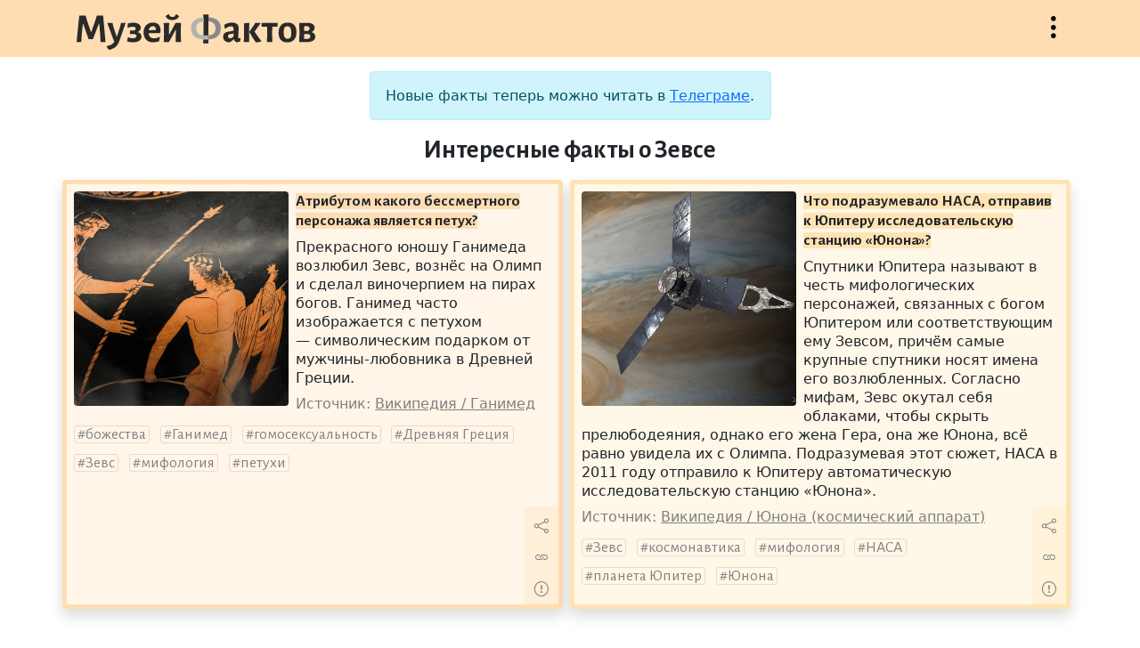

--- FILE ---
content_type: text/html; charset=UTF-8
request_url: https://facts.museum/zeus
body_size: 5321
content:
<!doctype html>
<html lang="ru" class="h-100">
<head>
	<meta charset="utf-8">
    <meta name="viewport" content="width=device-width, initial-scale=1, shrink-to-fit=no">
	<meta name="description" content="Музей фактов — это коллекция тщательно отобранных сведений из серии «А&nbsp;знаете&nbsp;ли&nbsp;вы,&nbsp;что...», проверенных на достоверность и снабжённых источниками.">	
	<title>Интересные факты о Зевсе — Музей фактов</title>
	<link href="https://cdn.jsdelivr.net/npm/bootstrap@5.1.1/dist/css/bootstrap.min.css" rel="stylesheet" integrity="sha384-F3w7mX95PdgyTmZZMECAngseQB83DfGTowi0iMjiWaeVhAn4FJkqJByhZMI3AhiU" crossorigin="anonymous">
	<link rel="stylesheet" href="/css/bootstrap-icons.css">
	<link rel="stylesheet" href="/css/style.css">
	<link rel="preconnect" href="https://fonts.googleapis.com">
	<link rel="preconnect" href="https://fonts.gstatic.com" crossorigin>
	<link href="https://fonts.googleapis.com/css2?family=Alegreya+Sans:wght@400;700&display=swap" rel="stylesheet">
	<link rel="shortcut icon" href="/img/icon32x32.png" sizes="32x32">
	<link rel="shortcut icon" href="/img/icon16x16.png" sizes="16x16">
	<link rel="alternate" href="/rss" type="application/rss+xml" title="Музей фактов">
	<script src="https://code.jquery.com/jquery-3.5.1.min.js"></script>
	<!--script async src="https://cse.google.com/cse.js?cx=67c40880b70174830"></script-->
	<script src="/js/site.js"></script>
	<!-- Yandex.Metrika counter -->
	<script type="text/javascript" >
	   (function(m,e,t,r,i,k,a){m[i]=m[i]||function(){(m[i].a=m[i].a||[]).push(arguments)};
	   m[i].l=1*new Date();k=e.createElement(t),a=e.getElementsByTagName(t)[0],k.async=1,k.src=r,a.parentNode.insertBefore(k,a)})
	   (window, document, "script", "https://mc.yandex.ru/metrika/tag.js", "ym");

	   ym(85575235, "init", {
			clickmap:true,
			trackLinks:true,
			accurateTrackBounce:true
	   });
	</script>
	<noscript><div><img src="https://mc.yandex.ru/watch/85575235" style="position:absolute; left:-9999px;" alt="" /></div></noscript>
	<!-- /Yandex.Metrika counter -->
	</head>
<body class="d-flex flex-column">
	<header class="sticky-top w-100">
		<div class="container">
			<div class="row pt-3 pb-2">
				<div class="col ps-3">
					<a href="/" title="На главную"><h1>Музей фактов</h1></a>
				</div>
				<div class="col d-flex justify-content-end">
					<button class="bi-three-dots-vertical openmenu" data-bs-toggle="collapse" data-bs-target="#nav" onclick="javascript:void(0)">Открыть меню</button>
				</div>
			</div>
		</div>		<nav id="nav" class="collapse">
			<div class="container">
				<div class="row">
					<div class="col-lg-6 ps-3 py-3 about">
						<p>Музей фактов — это коллекция тщательно отобранных сведений из серии «А знаете ли вы, что...», проверенных на достоверность и снабжённых источниками. Сейчас в коллекции 4489 фактов.</p>
						<p><a href="/newfact" class="btn bi-file-earmark-text">Прислать факт</a></p>
					</div>
					<div class="col-lg-6 tags ps-3 py-3">
						<p> <a href='/australia' class='w3'>Австралия</a>  <a href='/england' class='w17'>Англия</a>  <a href='/antiquity' class='w2'>античность</a>  <a href='/diseases' class='w3'>болезни</a>  <a href='/wars' class='w5'>войны</a>  <a href='/world-war-ii' class='w6'>Вторая&nbsp;Мировая&nbsp;война</a>  <a href='/idioms' class='w5'>выражения</a>  <a href='/geography' class='w9'>география</a>  <a href='/germany' class='w10'>Германия</a>  <a href='/children' class='w6'>дети</a>  <a href='/women' class='w5'>женщины</a>  <a href='/animals' class='w17'>животные</a>  <a href='/cinema' class='w10'>кинематограф</a>  <a href='/china' class='w5'>Китай</a>  <a href='/literature' class='w7'>литература</a>  <a href='/monarches' class='w2'>монархи</a>  <a href='/music' class='w9'>музыка</a>  <a href='/naming' class='w9'>названия</a>  <a href='/insects' class='w5'>насекомые</a>  <a href='/rulers' class='w3'>правители</a>  <a href='/nature' class='w16'>природа</a>  <a href='/birds' class='w6'>птицы</a>  <a href='/russia' class='w13'>Россия</a>  <a href='/words' class='w10'>слова</a>  <a href='/sport' class='w9'>спорт</a>  <a href='/ussr' class='w12'>СССР</a>  <a href='/usa' class='w26'>США</a>  <a href='/technics' class='w4'>техника</a>  <a href='/france' class='w10'>Франция</a>  <a href='/human' class='w8'>человек</a>  <a href='/languages' class='w6'>языки</a>  <a href='/japan' class='w8'>Япония</a>  <a href="/tags" class="w6 alltags text-nowrap">Все метки</a></p>
						<!--form class="input-group pt-3">
							<input type="text" class="form-control" placeholder="Поиск" aria-label="Поиск" aria-describedby="button-addon">
							<button type="submit" class="btn btn-outline-secondary bi-search" id="button-addon"></button>
						</form-->
						<!--div class="gcse-searchbox-only" data-resultsUrl="/search" data-queryParameterName="search" data-newWindow="true" enableAutoComplete="true"></div-->
						<div class="ya-site-form ya-site-form_inited_no" data-bem="{&quot;action&quot;:&quot;http://facts.museum/search&quot;,&quot;arrow&quot;:false,&quot;bg&quot;:&quot;transparent&quot;,&quot;fontsize&quot;:12,&quot;fg&quot;:&quot;#000000&quot;,&quot;language&quot;:&quot;ru&quot;,&quot;logo&quot;:&quot;rb&quot;,&quot;publicname&quot;:&quot;Поиск по facts.museum&quot;,&quot;suggest&quot;:true,&quot;target&quot;:&quot;_blank&quot;,&quot;tld&quot;:&quot;ru&quot;,&quot;type&quot;:2,&quot;usebigdictionary&quot;:true,&quot;searchid&quot;:2504141,&quot;input_fg&quot;:&quot;#000000&quot;,&quot;input_bg&quot;:&quot;#ffffff&quot;,&quot;input_fontStyle&quot;:&quot;normal&quot;,&quot;input_fontWeight&quot;:&quot;normal&quot;,&quot;input_placeholder&quot;:&quot;Поиск по сайту&quot;,&quot;input_placeholderColor&quot;:&quot;#000000&quot;,&quot;input_borderColor&quot;:&quot;#ced4da&quot;}"><form action="https://yandex.ru/search/site/" method="get" target="_blank" accept-charset="utf-8"><input type="hidden" name="searchid" value="2504141"/><input type="hidden" name="l10n" value="ru"/><input type="hidden" name="reqenc" value=""/><input type="search" name="text" value=""/><input type="submit" value="Найти"/></form></div><style type="text/css">.ya-page_js_yes .ya-site-form_inited_no { display: none; }</style><script type="text/javascript">(function(w,d,c){var s=d.createElement('script'),h=d.getElementsByTagName('script')[0],e=d.documentElement;if((' '+e.className+' ').indexOf(' ya-page_js_yes ')===-1){e.className+=' ya-page_js_yes';}s.type='text/javascript';s.async=true;s.charset='utf-8';s.src=(d.location.protocol==='https:'?'https:':'http:')+'//site.yandex.net/v2.0/js/all.js';h.parentNode.insertBefore(s,h);(w[c]||(w[c]=[])).push(function(){Ya.Site.Form.init()})})(window,document,'yandex_site_callbacks');</script>
					</div>
				</div>
			</div>
		</nav>
	</header>
	<main class="mt-3 flex-shrink-0">
		<div class="container">
			<div class="row justify-content-center">
				<div class="col-lg-5 mb-2">
					<div class="alert alert-info text-center" role="alert">
						Новые факты теперь можно читать в <a href="https://t.me/facts_museum">Телеграме</a>.
					</div>
					<h2>Интересные факты о Зевсе</h2>
				</div>
			</div>
			<div class="row">
				<div class="col-lg mb-3 p-0">
					<div class="fact mx-2 ms-lg-0 p-2 border rounded shadow position-relative h-100" style="background: rgba(255,221,179,0.3); border-color: rgb(255,221,179)!important" data-nid="3591">
						<img src="/img/facts/3591.jpg" class="rounded float-start me-2 mb-1" alt="Атрибутом какого бессмертного персонажа является петух?">
						<p class="title"><strong style="background: rgb(255,221,179)">Атрибутом какого бессмертного персонажа является петух?</strong></p>						
						<p class="content">Прекрасного юношу Ганимеда возлюбил Зевс, вознёс на Олимп и сделал виночерпием на пирах богов. Ганимед часто изображается с петухом — символическим подарком от мужчины-любовника в Древней Греции.</p>
						<p class="clearfix links"><span>Источник: <a href='https://ru.wikipedia.org/wiki/Ганимед' target='_blank' data-urln=''>Википедия / Ганимед</a></span></p>
						<p class="tags"><a href='/deities'>божества</a> <a href='/ganymede'>Ганимед</a> <a href='/homosexuality'>гомосексуальность</a> <a href='/ancient-greece'>Древняя Греция</a> <a href='/zeus'>Зевс</a> <a href='/mythology'>мифология</a> <a href='/roosters'>петухи</a></p>
						<div class="actions" style="background: rgba(255,221,179,0.3)"><button title="Поделиться" class="bi-share" data-bs-toggle="modal" data-bs-target="#exportModal" value="3591"></button><a title="Постоянная ссылка" class="bi-link" href="/3591"></a><button title="Сообщить об ошибке" class="bi-exclamation-circle" data-bs-toggle="modal" data-bs-target="#reportModal" value="3591"></button></div>
					</div>
				</div>
				<div class="col-lg mb-3 p-0">
					<div class="fact mx-2 ms-lg-0 p-2 border rounded shadow position-relative h-100" style="background: rgba(255,227,179,0.3); border-color: rgb(255,227,179)!important" data-nid="2567">
						<img src="/img/facts/2567.jpg" class="rounded float-start me-2 mb-1" alt="Что подразумевало НАСА, отправив к Юпитеру исследовательскую станцию «Юнона»?">
						<p class="title"><strong style="background: rgb(255,227,179)">Что подразумевало НАСА, отправив к Юпитеру исследовательскую станцию «Юнона»?</strong></p>						
						<p class="content">Спутники Юпитера называют в честь мифологических персонажей, связанных c богом Юпитером или соответствующим ему Зевсом, причём самые крупные спутники носят имена его возлюбленных. Согласно мифам, Зевс окутал себя облаками, чтобы скрыть прелюбодеяния, однако его жена Гера, она же Юнона, всё равно увидела их с Олимпа. Подразумевая этот сюжет, НАСА в 2011 году отправило к Юпитеру автоматическую исследовательскую станцию «Юнона».</p>
						<p class="clearfix links"><span>Источник: <a href='https://ru.wikipedia.org/wiki/Юнона_(космический_аппарат)' target='_blank' data-urln=''>Википедия / Юнона (космический аппарат)</a></span></p>
						<p class="tags"><a href='/zeus'>Зевс</a> <a href='/astronautics'>космонавтика</a> <a href='/mythology'>мифология</a> <a href='/nasa'>НАСА</a> <a href='/jupiter-planet'>планета Юпитер</a> <a href='/juno'>Юнона</a></p>
						<div class="actions" style="background: rgba(255,227,179,0.3)"><button title="Поделиться" class="bi-share" data-bs-toggle="modal" data-bs-target="#exportModal" value="2567"></button><a title="Постоянная ссылка" class="bi-link" href="/2567"></a><button title="Сообщить об ошибке" class="bi-exclamation-circle" data-bs-toggle="modal" data-bs-target="#reportModal" value="2567"></button></div>
					</div>
				</div>
			</div>
<div class="modal fade" id="reportModal" tabindex="-1" aria-labelledby="reportModalLabel" aria-hidden="true">
	<div class="modal-dialog modal-lg">
		<div class="modal-content">
			<div class="modal-header">
				<h5 class="modal-title" id="reportModalLabel">Сообщить об ошибке</h5>
				<button type="button" class="btn-close" data-bs-dismiss="modal" aria-label="Close"></button>
			</div>
			<div class="modal-body">
				<form method="post" class="report">
					<div class="form-floating mb-3">
						<textarea class="form-control" id="reportTextarea" name="report" required></textarea>
						<label for="reportTextarea">Опишите орфографическую или смысловую ошибку:</label>
						<div id="reportHelp" class="form-text">Перед отправкой опровержения обязательно прочитайте источник к факту!</div>
					</div>
					<div class="form-floating mb-3">
						<input type="email" class="form-control" id="emailInput" name="email">
						<label for="emailInput">Ваш email:</label>
						<div id="emailHelp" class="form-text">Указывать необязательно, но желательно для диалога при опровержении факта</div>
					</div>
					<input type="hidden" name="nid">
					<button type="submit" class="btn btn-primary">Отправить</button>
				</form>
				<div class="alert alert-success" role="alert">Спасибо! Ваше сообщение отправлено администратору.</div>
				<div class="alert alert-danger" role="alert">К сожалению, что-то пошло не так. Пожалуйста, сообщите администратору <a href="mailto:and.sitnikov@gmail.com">по почте</a>.</div>
			</div>
		</div>
	</div>
</div>
<div class="modal fade" id="exportModal" tabindex="-1" aria-labelledby="exportModalLabel" aria-hidden="true">
	<div class="modal-dialog modal-lg">
		<div class="modal-content">
			<div class="modal-header">
				<h5 class="modal-title" id="exportModalLabel">Поделиться фактом</h5>
				<button type="button" class="btn-close" data-bs-dismiss="modal" aria-label="Close"></button>
			</div>
			<div class="modal-body">
				<p>Просто скопируйте картинку и вставьте в любое место.</p>
				<img src="" data-nid="">
			</div>
		</div>
	</div>
</div>
		</div>
	</main>
	<footer class="footer mt-auto py-3">
		<div class="container">
			<div class="row text-center">
				<div class="col-lg pb-3">
					© Андрей Ситников, 2009—2026				</div>
				<div class="col-lg pb-3">
					<a href="mailto:and.sitnikov@gmail.com">Написать письмо автору</a>
				</div>
				<div class="col-lg pb-3">
					<a href="/random">Случайный факт</a>
				</div>
			</div>	
		</div>	
	</footer>
	<script src="https://cdn.jsdelivr.net/npm/bootstrap@5.1.1/dist/js/bootstrap.bundle.min.js" integrity="sha384-/bQdsTh/da6pkI1MST/rWKFNjaCP5gBSY4sEBT38Q/9RBh9AH40zEOg7Hlq2THRZ" crossorigin="anonymous"></script>
</body>
</html>
